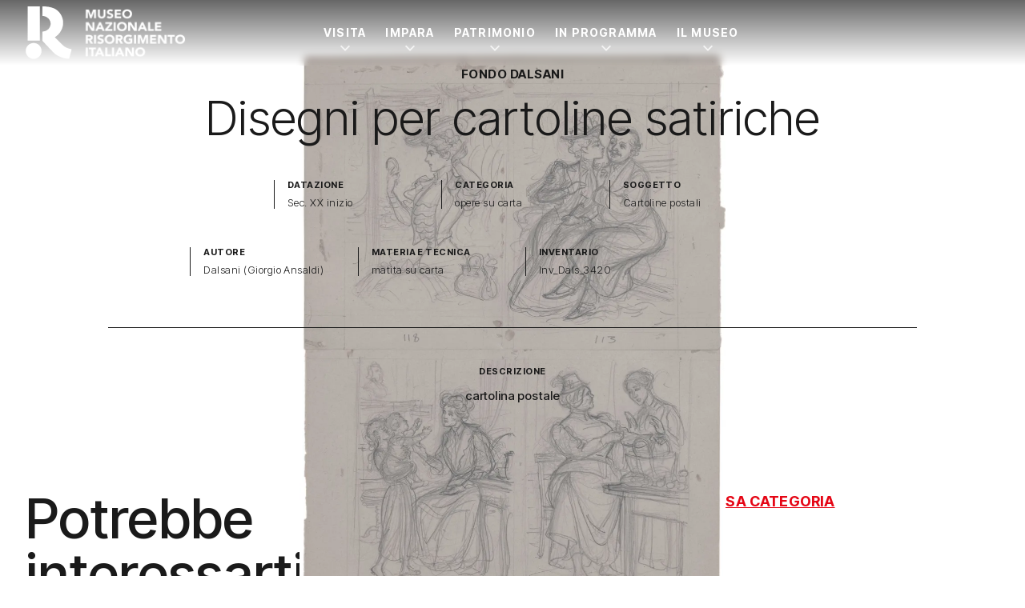

--- FILE ---
content_type: text/html; charset=UTF-8
request_url: https://www.museorisorgimentotorino.it/opera/disegni-per-cartoline-satiriche-inv_dals_3420/
body_size: 15186
content:
<!doctype html>
<html lang="it-IT">

<head>
	<meta charset="UTF-8" />
	<meta name="viewport" content="width=device-width, initial-scale=1" />
	<script>
		document.documentElement.className = 'js';
	</script>
	<meta name="generator" content="Schiavone & Guga - Consulenti Wordpress Torino" />
	<meta name="copyright" content="Museo Nazionale Risorgimento Italiano" />
	<meta name="theme-color" content="" />
	<meta name="msapplication-navbutton-color" content="">
	<meta name="apple-mobile-web-app-capable" content="yes">
	<meta name="apple-mobile-web-app-status-bar-style" content="black-translucent">
	<script data-cookieconsent="ignore">var canvaCurrentPageUri = "https://www.museorisorgimentotorino.it/opera/disegni-per-cartoline-satiriche-inv_dals_3420"; var canvaCoreJsUri = "https://www.museorisorgimentotorino.it/wp-content/themes/Canva-MNRI-v2/core/assets/js/"; var canvaProjectJsUri = "https://www.museorisorgimentotorino.it/wp-content/themes/Canva-MNRI-v2/project/assets/js/";</script><meta name='robots' content='index, follow, max-image-preview:large, max-snippet:-1, max-video-preview:-1' />
	<style>img:is([sizes="auto" i], [sizes^="auto," i]) { contain-intrinsic-size: 3000px 1500px }</style>
	<link rel="preconnect" href="//cdn.jsdelivr.net" crossorigin /><link rel="preload" as="style" href="https://fonts.googleapis.com/css2?family=Inter+Tight:ital,wght@0,100..900;1,100..900&display=swap" crossorigin fetchpriority="high" /><link rel="preload" as="style" href="https://www.museorisorgimentotorino.it/wp-content/themes/Canva-MNRI-v2/project/assets/css/frontend.min.css" crossorigin fetchpriority="high" />
	<!-- This site is optimized with the Yoast SEO plugin v26.5 - https://yoast.com/wordpress/plugins/seo/ -->
	<title>Disegni per cartoline satiriche</title>
	<link rel="canonical" href="https://www.museorisorgimentotorino.it/opera/disegni-per-cartoline-satiriche-inv_dals_3420/" />
	<meta property="og:locale" content="it_IT" />
	<meta property="og:type" content="article" />
	<meta property="og:title" content="Disegni per cartoline satiriche Inv_Dals_3420 - Museo Nazionale Risorgimento Italiano" />
	<meta property="og:url" content="https://www.museorisorgimentotorino.it/opera/disegni-per-cartoline-satiriche-inv_dals_3420/" />
	<meta property="og:site_name" content="Museo Nazionale Risorgimento Italiano" />
	<meta property="article:publisher" content="https://www.facebook.com/MuseoNazionaleRisorgimento/" />
	<meta property="article:modified_time" content="2024-02-12T12:39:05+00:00" />
	<meta property="og:image" content="https://i0.wp.com/www.museorisorgimentotorino.it/wp-content/uploads/2023/12/Inv_Dals_3420.jpg?fit=2471%2C3346&ssl=1" />
	<meta property="og:image:width" content="2471" />
	<meta property="og:image:height" content="3346" />
	<meta property="og:image:type" content="image/jpeg" />
	<meta name="twitter:card" content="summary_large_image" />
	<script type="application/ld+json" class="yoast-schema-graph">{"@context":"https://schema.org","@graph":[{"@type":"WebPage","@id":"https://www.museorisorgimentotorino.it/opera/disegni-per-cartoline-satiriche-inv_dals_3420/","url":"https://www.museorisorgimentotorino.it/opera/disegni-per-cartoline-satiriche-inv_dals_3420/","name":"Disegni per cartoline satiriche Inv_Dals_3420 - Museo Nazionale Risorgimento Italiano","isPartOf":{"@id":"https://www.museorisorgimentotorino.it/#website"},"primaryImageOfPage":{"@id":"https://www.museorisorgimentotorino.it/opera/disegni-per-cartoline-satiriche-inv_dals_3420/#primaryimage"},"image":{"@id":"https://www.museorisorgimentotorino.it/opera/disegni-per-cartoline-satiriche-inv_dals_3420/#primaryimage"},"thumbnailUrl":"https://i0.wp.com/www.museorisorgimentotorino.it/wp-content/uploads/2023/12/Inv_Dals_3420.jpg?fit=2471%2C3346&ssl=1","datePublished":"2024-02-12T12:38:59+00:00","dateModified":"2024-02-12T12:39:05+00:00","breadcrumb":{"@id":"https://www.museorisorgimentotorino.it/opera/disegni-per-cartoline-satiriche-inv_dals_3420/#breadcrumb"},"inLanguage":"it-IT","potentialAction":[{"@type":"ReadAction","target":["https://www.museorisorgimentotorino.it/opera/disegni-per-cartoline-satiriche-inv_dals_3420/"]}]},{"@type":"ImageObject","inLanguage":"it-IT","@id":"https://www.museorisorgimentotorino.it/opera/disegni-per-cartoline-satiriche-inv_dals_3420/#primaryimage","url":"https://i0.wp.com/www.museorisorgimentotorino.it/wp-content/uploads/2023/12/Inv_Dals_3420.jpg?fit=2471%2C3346&ssl=1","contentUrl":"https://i0.wp.com/www.museorisorgimentotorino.it/wp-content/uploads/2023/12/Inv_Dals_3420.jpg?fit=2471%2C3346&ssl=1","width":2471,"height":3346,"caption":"Inv Dals 3420"},{"@type":"BreadcrumbList","@id":"https://www.museorisorgimentotorino.it/opera/disegni-per-cartoline-satiriche-inv_dals_3420/#breadcrumb","itemListElement":[{"@type":"ListItem","position":1,"name":"Home","item":"https://www.museorisorgimentotorino.it"},{"@type":"ListItem","position":2,"name":"Home","item":"https://www.museorisorgimentotorino.it/"},{"@type":"ListItem","position":3,"name":"Opere","item":"https://www.museorisorgimentotorino.it/archivio-opere/"},{"@type":"ListItem","position":4,"name":"Disegni per cartoline satiriche Inv_Dals_3420"}]},{"@type":"WebSite","@id":"https://www.museorisorgimentotorino.it/#website","url":"https://www.museorisorgimentotorino.it/","name":"Museo Nazionale Risorgimento Italiano","description":"Il museo dove si è fatta l&#039;Italia","publisher":{"@id":"https://www.museorisorgimentotorino.it/#organization"},"potentialAction":[{"@type":"SearchAction","target":{"@type":"EntryPoint","urlTemplate":"https://www.museorisorgimentotorino.it/?s={search_term_string}"},"query-input":{"@type":"PropertyValueSpecification","valueRequired":true,"valueName":"search_term_string"}}],"inLanguage":"it-IT"},{"@type":"Organization","@id":"https://www.museorisorgimentotorino.it/#organization","name":"Museo Nazionale Risorgimento Italiano","url":"https://www.museorisorgimentotorino.it/","logo":{"@type":"ImageObject","inLanguage":"it-IT","@id":"https://www.museorisorgimentotorino.it/#/schema/logo/image/","url":"https://www.museorisorgimentotorino.it/wp-content/uploads/2023/11/logo.svg","contentUrl":"https://www.museorisorgimentotorino.it/wp-content/uploads/2023/11/logo.svg","width":1,"height":1,"caption":"Museo Nazionale Risorgimento Italiano"},"image":{"@id":"https://www.museorisorgimentotorino.it/#/schema/logo/image/"},"sameAs":["https://www.facebook.com/MuseoNazionaleRisorgimento/","https://www.instagram.com/museonazionalerisorgimento/","https://www.youtube.com/user/MuseoRisorgimento","https://www.linkedin.com/company/museo-nazionale-risorgimento-italiano/"]}]}</script>
	<!-- / Yoast SEO plugin. -->


<link rel='dns-prefetch' href='//cdn.jsdelivr.net' />
<link rel='dns-prefetch' href='//fonts.googleapis.com' />
<link rel='preconnect' href='//i0.wp.com' />
<style id='jetpack-sharing-buttons-style-inline-css'>
.jetpack-sharing-buttons__services-list{display:flex;flex-direction:row;flex-wrap:wrap;gap:0;list-style-type:none;margin:5px;padding:0}.jetpack-sharing-buttons__services-list.has-small-icon-size{font-size:12px}.jetpack-sharing-buttons__services-list.has-normal-icon-size{font-size:16px}.jetpack-sharing-buttons__services-list.has-large-icon-size{font-size:24px}.jetpack-sharing-buttons__services-list.has-huge-icon-size{font-size:36px}@media print{.jetpack-sharing-buttons__services-list{display:none!important}}.editor-styles-wrapper .wp-block-jetpack-sharing-buttons{gap:0;padding-inline-start:0}ul.jetpack-sharing-buttons__services-list.has-background{padding:1.25em 2.375em}
</style>
<link rel='stylesheet' id='weglot-css-css' href='https://www.museorisorgimentotorino.it/wp-content/plugins/weglot/dist/css/front-css.css' media='all' />
<style id="weglot-custom-style">.country-selector {
}</style><link rel='stylesheet' id='new-flag-css-css' href='https://www.museorisorgimentotorino.it/wp-content/plugins/weglot/dist/css/new-flags.css' media='all' />
<link rel='stylesheet' id='primary-font-google-preload-css' href='https://fonts.googleapis.com/css2?family=Inter+Tight%3Aital%2Cwght%400%2C100..900%3B1%2C100..900&#038;display=swap' media='all' />
<link rel='stylesheet' id='canva-core-min-preload-css' href='https://www.museorisorgimentotorino.it/wp-content/themes/Canva-MNRI-v2/project/assets/css/frontend.min.css?last_time=1764152994' media='all' />
<script src="https://www.museorisorgimentotorino.it/wp-content/plugins/weglot/dist/front-js.js" id="wp-weglot-js-js"></script>
<script async data-cookieconsent="ignore" src="//cdn.jsdelivr.net/npm/photoswipe@5.4.4/dist/umd/photoswipe.umd.min.js" id="photoswipe-async-js"></script>
<script async data-cookieconsent="ignore" src="//cdn.jsdelivr.net/npm/photoswipe@5.4.4/dist/umd/photoswipe-lightbox.umd.min.js" id="photoswipeui-async-js"></script>
<script src="//cdn.jsdelivr.net/npm/swiper@11.1.1/swiper-bundle.min.js" id="swiper-js"></script>
<script src="//cdn.jsdelivr.net/npm/jquery@3.7.1/dist/jquery.min.js" id="jquery-js"></script>
<link rel="https://api.w.org/" href="https://www.museorisorgimentotorino.it/wp-json/" /><link rel="alternate" title="JSON" type="application/json" href="https://www.museorisorgimentotorino.it/wp-json/wp/v2/opera/5450" /><link rel="alternate" title="oEmbed (JSON)" type="application/json+oembed" href="https://www.museorisorgimentotorino.it/wp-json/oembed/1.0/embed?url=https%3A%2F%2Fwww.museorisorgimentotorino.it%2Fopera%2Fdisegni-per-cartoline-satiriche-inv_dals_3420%2F" />
<link rel="alternate" title="oEmbed (XML)" type="text/xml+oembed" href="https://www.museorisorgimentotorino.it/wp-json/oembed/1.0/embed?url=https%3A%2F%2Fwww.museorisorgimentotorino.it%2Fopera%2Fdisegni-per-cartoline-satiriche-inv_dals_3420%2F&#038;format=xml" />

<script type="application/json" id="weglot-data">{"website":"https:\/\/museorisorgimentotorino.it","uid":"fa344dd6ec","project_slug":"mnri-sito","language_from":"it","language_from_custom_flag":null,"language_from_custom_name":null,"excluded_paths":[{"type":"START_WITH","value":"\/opera\/","language_button_displayed":false,"exclusion_behavior":"REDIRECT","excluded_languages":[],"regex":"^\/opera\/"},{"type":"START_WITH","value":"\/fondo-archivisticho\/","language_button_displayed":false,"exclusion_behavior":"REDIRECT","excluded_languages":[],"regex":"^\/fondo\\-archivisticho\/"},{"type":"START_WITH","value":"\/biblioteca-libro\/","language_button_displayed":false,"exclusion_behavior":"REDIRECT","excluded_languages":[],"regex":"^\/biblioteca\\-libro\/"},{"type":"START_WITH","value":"\/biblioteca-fondo\/","language_button_displayed":false,"exclusion_behavior":"REDIRECT","excluded_languages":[],"regex":"^\/biblioteca\\-fondo\/"},{"type":"START_WITH","value":"\/attivita-didattica\/","language_button_displayed":false,"exclusion_behavior":"REDIRECT","excluded_languages":[],"regex":"^\/attivita\\-didattica\/"},{"type":"START_WITH","value":"\/news\/","language_button_displayed":false,"exclusion_behavior":"REDIRECT","excluded_languages":[],"regex":"^\/news\/"},{"type":"IS_EXACTLY","value":"\/museo-amministrazione-trasparente-v1\/","language_button_displayed":false,"exclusion_behavior":"REDIRECT","excluded_languages":[],"regex":"^\/museo\\-amministrazione\\-trasparente\\-v1\/$"},{"type":"START_WITH","value":"\/eventi\/","language_button_displayed":false,"exclusion_behavior":"REDIRECT","excluded_languages":[],"regex":"^\/eventi\/"}],"excluded_blocks":[{"value":"._modal-single-opera","description":"modali opere"},{"value":"._js-apply-_modal-single-opera","description":"modali opera"},{"value":"._no-translate","description":"Classe universale per bloccare le traduzioni"},{"value":"._js-apply-_modal-type-ad","description":"escludi attivit\u00e0"},{"value":"._modal-type-ad","description":"escludi attivit\u00e0"}],"custom_settings":{"button_style":{"is_dropdown":true,"with_flags":true,"flag_type":"circle","with_name":true,"full_name":false,"custom_css":".country-selector {\r\n}"},"wp_user_version":"5.1","translate_email":false,"translate_search":false,"translate_amp":false,"switchers":[{"templates":{"name":"default","hash":"7291e68cc8bd3797365f7964a807f78b1c6c90fb"},"location":[],"style":{"with_flags":true,"flag_type":"circle","with_name":true,"full_name":false,"is_dropdown":true}}],"definitions":[]},"pending_translation_enabled":false,"curl_ssl_check_enabled":true,"custom_css":".country-selector {\r\n}","languages":[{"language_to":"en","custom_code":null,"custom_name":null,"custom_local_name":null,"provider":null,"enabled":true,"automatic_translation_enabled":true,"deleted_at":null,"connect_host_destination":null,"custom_flag":null},{"language_to":"fr","custom_code":null,"custom_name":null,"custom_local_name":null,"provider":null,"enabled":true,"automatic_translation_enabled":true,"deleted_at":null,"connect_host_destination":null,"custom_flag":null}],"organization_slug":"w-9193500343","api_domain":"cdn-api-weglot.com","current_language":"it","switcher_links":{"it":"https:\/\/www.museorisorgimentotorino.it\/opera\/disegni-per-cartoline-satiriche-inv_dals_3420\/","en":"https:\/\/www.museorisorgimentotorino.it\/en\/opera\/disegni-per-cartoline-satiriche-inv_dals_3420\/","fr":"https:\/\/www.museorisorgimentotorino.it\/fr\/opera\/disegni-per-cartoline-satiriche-inv_dals_3420\/"},"original_path":"\/opera\/disegni-per-cartoline-satiriche-inv_dals_3420\/"}</script><link id="_preload_product_640w" rel="preload" as="image" href="https://i0.wp.com/www.museorisorgimentotorino.it/wp-content/uploads/2023/12/Inv_Dals_3420.jpg?fit=640%2C867&#038;ssl=1" media="(min-width: 120px) and (max-width: 639px)">
<link id="_preload_product_640w" rel="preload" as="image" href="https://i0.wp.com/www.museorisorgimentotorino.it/wp-content/uploads/2023/12/Inv_Dals_3420.jpg?fit=960%2C1300&#038;ssl=1" media="(min-width: 640px) and (max-width: 959px)">
<link id="_preload_product_640w" rel="preload" as="image" href="https://i0.wp.com/www.museorisorgimentotorino.it/wp-content/uploads/2023/12/Inv_Dals_3420.jpg?fit=1280%2C1733&#038;ssl=1" media="(min-width: 960px) and (max-width: 1279px)">
<link id="_preload_product_640w" rel="preload" as="image" href="https://i0.wp.com/www.museorisorgimentotorino.it/wp-content/uploads/2023/12/Inv_Dals_3420.jpg?fit=1920%2C2600&#038;ssl=1" media="(min-width: 1280px)">
<link rel="icon" href="https://www.museorisorgimentotorino.it/wp-content/uploads/2023/12/MNRI-favicon.svg">			<style>
				.wp-admin #wpadminbar #wp-admin-bar-site-name>.ab-item:before {
					content: '';
					background-image: url('https://www.museorisorgimentotorino.it/wp-content/uploads/2023/12/MNRI-favicon.svg') !important;
					background-position: center;
					background-size: contain;
					background-repeat: no-repeat;
					height: 20px;
					width: 20px;
					top: 50%;
					transform: translateY(-50%);
				}

				@media screen and (max-width: 782px) {
					.wp-admin #wpadminbar #wp-admin-bar-site-name>.ab-item:before {
						height: 70%;
						width: 70%;
					}
				}
			</style>
	<style id="canva-css-inline">:root {--color-server-current: #dc2626;--color-server-2: #16a34a;} #wp-admin-bar-server-current > a { background: var(--color-server-current);} #wp-admin-bar-server-2 a::before{ background: var(--color-server-2);}</style>	<!--IUB-COOKIE-BLOCK-START-->
	<script class="_iub_cs_activate-inline" data-iub-purposes="3" data-cookieconsent="statistics">
		['mousemove', 'touchstart'].forEach(function(e) {
			window.addEventListener(e, function(event) {
				var head = document.getElementsByTagName('head')[0]
				var script = document.createElement('script')
				script.type = 'text/javascript';
				script.classList.add('_iub_cs_activate');
				script.setAttribute('data-iub-purposes', '3');
				script.src = 'https://www.googletagmanager.com/gtag/js?id=G-J4VMJBMQXV'
				head.appendChild(script);
				console.log('GA4 loaded');
			}, {
				once: true
			});
		});
	</script>

	<script class="_iub_cs_activate-inline" data-iub-purposes="3" data-cookieconsent="statistics">
		['mousemove', 'touchstart'].forEach(function(e) {
			window.addEventListener(e, function(event) {
				window.dataLayer = window.dataLayer || [];

				function gtag() {
					dataLayer.push(arguments);
				}

				gtag('js', new Date());

				gtag('config', 'G-J4VMJBMQXV', {
					'anonymize_ip': true,
					'debug_mode': false,
				});

				

							}, {
				once: true
			});
		});
	</script>
	<!--IUB-COOKIE-BLOCK-END-->
			<script>
			var canvaCf7Ids = [367];
		</script>
	
	<script src="https://cdn.jsdelivr.net/npm/@lottiefiles/lottie-player@2.0.12/dist/lottie-player.min.js"></script>
<style id="dynamic-css-vars"></style>
</head>

<body id="canva-body" class="wp-singular opera-template-default single single-opera postid-5450 wp-embed-responsive wp-theme-Canva-MNRI-v2" data-scrolled-px="350"  data-notice-wrap-duration="500" data-hide-second-levels-after="500px" >

		<div class="hidden">
		<a href="" data-type="link" class="_js-accessibility-mode-trigger ">
			<svg id="Layer_1" data-name="Layer 1" xmlns="http://www.w3.org/2000/svg" viewbox="0 0 122.88 122.88" class="_icon accessibility-icon "><title>accessibility</title><path d="M61.44,0A61.46,61.46,0,1,1,18,18,61.21,61.21,0,0,1,61.44,0Zm-.39,74.18L52.1,98.91a4.94,4.94,0,0,1-2.58,2.83A5,5,0,0,1,42.7,95.5l6.24-17.28a26.3,26.3,0,0,0,1.17-4,40.64,40.64,0,0,0,.54-4.18c.24-2.53.41-5.27.54-7.9s.22-5.18.29-7.29c.09-2.63-.62-2.8-2.73-3.3l-.44-.1-18-3.39A5,5,0,0,1,27.08,46a5,5,0,0,1,5.05-7.74l19.34,3.63c.77.07,1.52.16,2.31.25a57.64,57.64,0,0,0,7.18.53A81.13,81.13,0,0,0,69.9,42c.9-.1,1.75-.21,2.6-.29l18.25-3.42A5,5,0,0,1,94.5,39a5,5,0,0,1,1.3,7,5,5,0,0,1-3.21,2.09L75.15,51.37c-.58.13-1.1.22-1.56.29-1.82.31-2.72.47-2.61,3.06.08,1.89.31,4.15.61,6.51.35,2.77.81,5.71,1.29,8.4.31,1.77.6,3.19,1,4.55s.79,2.75,1.39,4.42l6.11,16.9a5,5,0,0,1-6.82,6.24,4.94,4.94,0,0,1-2.58-2.83L63,74.23,62,72.4l-1,1.78Zm.39-53.52a8.83,8.83,0,1,1-6.24,2.59,8.79,8.79,0,0,1,6.24-2.59Zm36.35,4.43a51.42,51.42,0,1,0,15,36.35,51.27,51.27,0,0,0-15-36.35Z"></path></svg>
		</a>
	</div>

	
		<nav class="_nav-dsk hide lg:block _js-click-subitems  " role="navigation" aria-label="Navigazione principale">

			
			
			

				<div class="_menu-dsk-wrap _main-section py-0">
					
					<div class="_menu-dsk max-w-row mx-auto flex items-center justify-between">

													<ul class="_menu-dsk-left menu flex items-center">
								
<a class="logo" href="https://www.museorisorgimentotorino.it" style="padding:var(--nav-dsk-logo-p);">
	<div class="_nav-logo-wrap">

		<!-- Logo Dark -->
		<div class="_nav-logo-figure _logo-dark flex items-center">
			<div class="_nav-logo-r">
				<lottie-player
					autoplay
					loop
					mode="normal"
					src="https://www.museorisorgimentotorino.it/wp-content/themes/Canva-MNRI-v2/project/assets/img/MNRI-logo-motion-lottie.json"
					>
				</lottie-player>
			</div>
			<div class="_nav-logo-scritta flex-1">
				<img src="https://www.museorisorgimentotorino.it/wp-content/themes/Canva-MNRI-v2/project/assets/img/MNRI-logo-scritta-white.png">
			</div>
		</div>

		<!-- Logo Light -->
		<div class="_nav-logo-figure _logo-light flex items-center">
			<div class="_nav-logo-r">
				<lottie-player
					autoplay
					loop
					mode="normal"
					src="https://www.museorisorgimentotorino.it/wp-content/themes/Canva-MNRI-v2/project/assets/img/MNRI-logo-motion-black-lottie.json"
					>
				</lottie-player>
			</div>
			<div class="_nav-logo-scritta flex-1">
				<img src="https://www.museorisorgimentotorino.it/wp-content/themes/Canva-MNRI-v2/project/assets/img/MNRI-logo-scritta-black.png">
			</div>
		</div>


	</div>
</a>
<li class="menu-item-icon menu-item-icon-custom2-icon cursor-pointer"></li>							</ul>
						
													<ul class="_menu-dsk-center menu flex items-center">
								<li id="menu-item-20495" class="menu-item menu-item-type-custom menu-item-object-custom _has-megamenu menu-item-has-children _js-has-megamenu _js-pid-20266 disabled menu-item-20495"><a href="https://www.museorisorgimentotorino.it/pianifica-visita/">Visita</a></li>
<li id="menu-item-20496" class="menu-item menu-item-type-custom menu-item-object-custom _has-megamenu menu-item-has-children _js-has-megamenu _js-pid-20267 disabled menu-item-20496"><a href="#">Impara</a></li>
<li id="menu-item-20497" class="menu-item menu-item-type-custom menu-item-object-custom _has-megamenu menu-item-has-children _js-has-megamenu _js-pid-20269 disabled menu-item-20497"><a href="#">Patrimonio</a></li>
<li id="menu-item-25872" class="menu-item menu-item-type-custom menu-item-object-custom _has-megamenu menu-item-has-children _js-has-megamenu _js-pid-20270 disabled menu-item-25872"><a href="https://www.museorisorgimentotorino.it/in-programma/">In Programma</a></li>
<li id="menu-item-20499" class="menu-item menu-item-type-custom menu-item-object-custom _has-megamenu menu-item-has-children _js-has-megamenu _js-pid-19604 disabled menu-item-20499"><a href="#">Il Museo</a></li>
							</ul>

						
													<ul class="_menu-dsk-right menu flex items-center">
															</ul>
						
					</div>
				</div>
						
<div class="_mega-menu-wrap _js-mega-menu-wrap"></div>		</nav>
	
			<nav class="_nav-mob lg:hide sticky " role="navigation" aria-label="Navigazione mobile">

			
			<div class="_menu-mob-wrap _main-section py-0">
				
				<div class="_menu-mob  flex items-center justify-between">

											<ul class="_menu-mob-left menu flex items-center flex-1">
							
<a class="logo" href="https://www.museorisorgimentotorino.it" style="padding:var(--nav-dsk-logo-p);">
	<div class="_nav-logo-wrap">

		<!-- Logo Dark -->
		<div class="_nav-logo-figure _logo-dark flex items-center">
			<div class="_nav-logo-r">
				<lottie-player
					autoplay
					loop
					mode="normal"
					src="https://www.museorisorgimentotorino.it/wp-content/themes/Canva-MNRI-v2/project/assets/img/MNRI-logo-motion-lottie.json"
					>
				</lottie-player>
			</div>
			<div class="_nav-logo-scritta flex-1">
				<img src="https://www.museorisorgimentotorino.it/wp-content/themes/Canva-MNRI-v2/project/assets/img/MNRI-logo-scritta-white.png">
			</div>
		</div>

		<!-- Logo Light -->
		<div class="_nav-logo-figure _logo-light flex items-center">
			<div class="_nav-logo-r">
				<lottie-player
					autoplay
					loop
					mode="normal"
					src="https://www.museorisorgimentotorino.it/wp-content/themes/Canva-MNRI-v2/project/assets/img/MNRI-logo-motion-black-lottie.json"
					>
				</lottie-player>
			</div>
			<div class="_nav-logo-scritta flex-1">
				<img src="https://www.museorisorgimentotorino.it/wp-content/themes/Canva-MNRI-v2/project/assets/img/MNRI-logo-scritta-black.png">
			</div>
		</div>


	</div>
</a>
<li class="menu-item-icon menu-item-icon-custom2-icon cursor-pointer"></li>						</ul>
					
					
											<ul class="_menu-mob-right menu flex flex-1 items-center justify-end gap-2">
							<li class="menu-item-icon menu-item-icon-hamburger menu-item-icon-hamburger-right _js-modal-time-450 _js-modal-target-dsk-_nav-offc-dsk-right _js-modal-target-mob-_nav-offc-mob-right _js-apply-below-the-top" >
                <a class="_hamburger cursor-pointer">
                    <span class="ham-bars-container">
						<span class="ham-bars"></span>
					</span>
                </a>
             </li>						</ul>

					
				</div>
			</div>
			
		</nav>
	
	
	
	
		<nav class="_nav-offc-mob _nav-offc-mob-left _overlay-offc " role="navigation">

			<a class="_x-button _modal-close absolute top-4 right-4" aria-label="Chiudi"></a>

			
			<div class="_menu-offc-mob">

				<div class="menu-center ">
					<ul>


											</ul>

				</div>

			</div>

			
		</nav>

	
	
		<nav class="_nav-offc-mob _nav-offc-mob-right _overlay-offc " role="navigation">

			<a class="_x-button _modal-close absolute top-4 right-4" aria-label="Chiudi"></a>

			
			<div class="_menu-offc-mob">

				<div class="menu-center ">

					<ul>
							
	
		
			
								<div  class=" _menu-mobile-wrap flex flex-col justify-between isdark">
					
	
	
		
			
								<div  class=" flex flex-col gap-8 ">
					


<div  class="_accordion-menu-mobile _accordion  ">

	<div class="_accordion-title-wrap flex items-center justify-between border-b border-white group transition-colors py-2">

		<div class="_accordion-title-content flex-1 flex items-center gap-4" style="padding-right: 1rem;">

			
			<div class="_title-wrap flex-1">
				<h3 class="_title mb-0 fs-h4 cursor-pointer">
					Visita				</h3>
			</div>

		</div>

		<div class="_accordion-icon"></div>

	</div>

	<div class="_accordion-content _accordion-menu-mobile-content pt-4 pb-8" style="display:none;">
		

		<div  class="">
			
	
	
	
		
							<div  class="_main-section  _mega-menu isdark">
					

<div class="wp-block-columns">
<div class="wp-block-column col-span-6 md:col-span-3 order-3 lg:order-1">
<ul class="wp-block-list menu-v wp-block-list">
<li><a href="https://www.museorisorgimentotorino.it/orari/">Orari</a></li>



<li><a href="https://www.museorisorgimentotorino.it/servizi-e-supporti-alla-visita/">Servizi del Museo</a></li>



<li><a href="https://www.museorisorgimentotorino.it/accessibilita/">Accessibilità</a></li>



<li><a href="https://www.museorisorgimentotorino.it/dove-siamo/">Dove siamo</a></li>



<li><a href="https://www.museorisorgimentotorino.it/mappa-museo/">Mappa del Museo</a></li>
</ul>
</div>



<div class="wp-block-column col-span-6 md:col-span-3 order-4 lg:order-2">
<ul class="wp-block-list menu-v wp-block-list">
<li><a href="https://www.museorisorgimentotorino.it/biglietti/">Biglietti</a></li>



<li><a href="https://www.museorisorgimentotorino.it/bookshop/">Bookshop</a></li>



<li><a href="https://www.museorisorgimentotorino.it/visite-guidate/">Visite guidate</a></li>



<li><a href="https://www.museorisorgimentotorino.it/visite-per-famiglie/">Visite per famiglie</a></li>



<li><a href="https://www.museorisorgimentotorino.it/visite-per-gruppi/">Visite per gruppi</a></li>



<li><a href="https://www.museorisorgimentotorino.it/attivita-scuole-didattica/">Visite per scuole</a></li>
</ul>
</div>



<div class="wp-block-column col-span-12 md:col-span-3 order-1 lg:order-3">
	
<div  class="wp-block-photobutton flex-1">

	
		<a class="" href="https://www.museorisorgimentotorino.it/pianifica-visita/"  onclick="gtag('event', 'Photobutton', {'event_category': 'Action-Link', 'event_label': 'pianifica-visita'});" >

		
		<div class="_pb-megamenu _photobutton _layer-wrap block group overflow-hidden  ">


			<!-- Layer Visual -->
			<div class="_layer-visual ratio-24-10 md:ratio-16-9 relative w-full h-full">

				
					<div class="_layer-bg _pb-bg hidden md:block" style='background-image: url("https://i0.wp.com/www.museorisorgimentotorino.it/wp-content/uploads/2025/07/Pianifica-visita-hero-mobile-Museo-Risorgimento-Torino.jpg?fit=640%2C800&#038;ssl=1");'></div>
					<div class="_layer-bg _pb-bg md:hidden" style='background-image: url("https://i0.wp.com/www.museorisorgimentotorino.it/wp-content/uploads/2025/07/Pianifica-visita-hero-mobile-Museo-Risorgimento-Torino.jpg?fit=640%2C800&#038;ssl=1");'></div>

				
				<div class="_layer-filter _pb-filter"></div>
				<div class="_layer-graphics"></div>

			</div>



			<!-- Layer content -->
			<div class="_layer-content relative pt-4">

				<!-- Il content-wrap è fatto in flex per permettere di allineare i contenuti in fondo quando necessario, senza dover passare al position absolute -->
				<div class="_content-wrap pr-8" style="">

																					<h3 class="_title inline-block fs-h7 fw-700 mb-2 _icon-arw-ur-r">
							Pianifica la tua visita						</h3>
																<span class="_pb-subtitle _subtitle fs-p lh-12 mb-0" style="text-decoration: none !important;">
							Tutto quello che devi sapere prima di visitare il Museo						</span>
										
					<!--  -->
						<!-- <div class="_pb-button-box"> -->
							<!--  -->
								<!-- <span class="text-body fs-p fw-700" >Pianifica la tua visita</span> -->
							<!--  -->
						<!-- </div> -->
					<!--  -->

				</div>

			</div>
		</div>

				</a>
	
	
</div>

</div>



<div class="wp-block-column col-span-12 md:col-span-3 order-2 lg:order-4"></div>
</div>


				</div>
			
		
	
	



<p class=""></p>
		</div>



	</div>
</div>




<div  class="_accordion-menu-mobile _accordion  ">

	<div class="_accordion-title-wrap flex items-center justify-between border-b border-white group transition-colors py-2">

		<div class="_accordion-title-content flex-1 flex items-center gap-4" style="padding-right: 1rem;">

			
			<div class="_title-wrap flex-1">
				<h3 class="_title mb-0 fs-h4 cursor-pointer">
					Impara				</h3>
			</div>

		</div>

		<div class="_accordion-icon"></div>

	</div>

	<div class="_accordion-content _accordion-menu-mobile-content pt-4 pb-8" style="display:none;">
		

		<div  class="">
			
	
	
	
		
							<div  class="_main-section  _mega-menu isdark">
					

<div class="wp-block-columns">
<div class="wp-block-column col-span-12 md:col-span-3"></div>



<div class="wp-block-column col-span-12 md:col-span-3">
<ul class="wp-block-list menu-v wp-block-list">
<li><a href="https://www.museorisorgimentotorino.it/museo-scuole/">Il Museo per le scuole</a></li>



<li><a href="https://www.museorisorgimentotorino.it/pcto-archivio-progetti/">PCTO &#8211; Archivio progetti</a></li>
</ul>
</div>



<div class="wp-block-column col-span-12 md:col-span-3">
	
<div  class="wp-block-photobutton flex-1">

	
		<a class="" href="https://www.museorisorgimentotorino.it/il-museo-scuole-didattica/"  onclick="gtag('event', 'Photobutton', {'event_category': 'Action-Link', 'event_label': 'il-museo-scuole-didattica'});" >

		
		<div class="_pb-megamenu _photobutton _layer-wrap block group overflow-hidden  ">


			<!-- Layer Visual -->
			<div class="_layer-visual ratio-24-10 md:ratio-16-9 relative w-full h-full">

				
					<div class="_layer-bg _pb-bg hidden md:block" style='background-image: url("https://i0.wp.com/www.museorisorgimentotorino.it/wp-content/uploads/2025/09/battaglia-di-goito-giacomelli-torino.jpg?fit=640%2C193&#038;ssl=1");'></div>
					<div class="_layer-bg _pb-bg md:hidden" style='background-image: url("https://i0.wp.com/www.museorisorgimentotorino.it/wp-content/uploads/2025/09/battaglia-di-goito-giacomelli-torino.jpg?fit=640%2C193&#038;ssl=1");'></div>

				
				<div class="_layer-filter _pb-filter"></div>
				<div class="_layer-graphics"></div>

			</div>



			<!-- Layer content -->
			<div class="_layer-content relative pt-4">

				<!-- Il content-wrap è fatto in flex per permettere di allineare i contenuti in fondo quando necessario, senza dover passare al position absolute -->
				<div class="_content-wrap pr-8" style="">

																					<h3 class="_title inline-block fs-h7 fw-700 mb-2 _icon-arw-ur-r">
							Attività didattiche						</h3>
																<span class="_pb-subtitle _subtitle fs-p lh-12 mb-0" style="text-decoration: none !important;">
							Il catalogo completo dei percorsi didattici del museo						</span>
										
					<!--  -->
						<!-- <div class="_pb-button-box"> -->
							<!--  -->
								<!-- <span class="text-body fs-p fw-700" >Attività didattiche</span> -->
							<!--  -->
						<!-- </div> -->
					<!--  -->

				</div>

			</div>
		</div>

				</a>
	
	
</div>

</div>



<div class="wp-block-column col-span-12 md:col-span-3">	
	
		
			
								<div  class=" ">
					

	
<div  class="wp-block-photobutton flex-1">

	
		<a class="" href="https://www.museorisorgimentotorino.it/storie/"  onclick="gtag('event', 'Photobutton', {'event_category': 'Action-Link', 'event_label': 'storie'});" >

		
		<div class="_pb-megamenu _photobutton _layer-wrap block group overflow-hidden  ">


			<!-- Layer Visual -->
			<div class="_layer-visual ratio-24-10 md:ratio-16-9 relative w-full h-full">

				
					<div class="_layer-bg _pb-bg hidden md:block" style='background-image: url("https://i0.wp.com/www.museorisorgimentotorino.it/wp-content/uploads/2025/07/prima-bandiera-italiana-firenze-altamura.jpg?fit=640%2C360&#038;ssl=1");'></div>
					<div class="_layer-bg _pb-bg md:hidden" style='background-image: url("https://i0.wp.com/www.museorisorgimentotorino.it/wp-content/uploads/2025/07/prima-bandiera-italiana-firenze-altamura.jpg?fit=640%2C360&#038;ssl=1");'></div>

				
				<div class="_layer-filter _pb-filter"></div>
				<div class="_layer-graphics"></div>

			</div>



			<!-- Layer content -->
			<div class="_layer-content relative pt-4">

				<!-- Il content-wrap è fatto in flex per permettere di allineare i contenuti in fondo quando necessario, senza dover passare al position absolute -->
				<div class="_content-wrap pr-8" style="">

																					<h3 class="_title inline-block fs-h7 fw-700 mb-2 _icon-arw-ur-r">
							Storie						</h3>
																<span class="_pb-subtitle _subtitle fs-p lh-12 mb-0" style="text-decoration: none !important;">
							Il Risorgimento come non lo avete mai visto						</span>
										
					<!--  -->
						<!-- <div class="_pb-button-box"> -->
							<!--  -->
								<!-- <span class="text-body fs-p fw-700" >Scopri di più</span> -->
							<!--  -->
						<!-- </div> -->
					<!--  -->

				</div>

			</div>
		</div>

				</a>
	
	
</div>



				</div>
				
			
		
	
	
</div>
</div>


				</div>
			
		
	
	



<p class=""></p>
		</div>



	</div>
</div>




<div  class="_accordion-menu-mobile _accordion  ">

	<div class="_accordion-title-wrap flex items-center justify-between border-b border-white group transition-colors py-2">

		<div class="_accordion-title-content flex-1 flex items-center gap-4" style="padding-right: 1rem;">

			
			<div class="_title-wrap flex-1">
				<h3 class="_title mb-0 fs-h4 cursor-pointer">
					Patrimonio				</h3>
			</div>

		</div>

		<div class="_accordion-icon"></div>

	</div>

	<div class="_accordion-content _accordion-menu-mobile-content pt-4 pb-8" style="display:none;">
		

		<div  class="">
			
	
	
	
		
							<div  class="_main-section  _mega-menu isdark">
					

<div class="wp-block-columns">
<div class="wp-block-column col-span-12 md:col-span-3">
<ul class="wp-block-list menu-v wp-block-list">
<li><a href="https://www.museorisorgimentotorino.it/biblioteca/">Biblioteca</a></li>



<li><a href="https://www.museorisorgimentotorino.it/archivio-storico/">Archivio storico</a></li>



<li><a href="https://www.museorisorgimentotorino.it/parlamento-subalpino/">Parlamento Subalpino</a></li>
</ul>
</div>



<div class="wp-block-column col-span-12 md:col-span-3">
<ul class="wp-block-list menu-v wp-block-list">
<li><a href="https://www.museorisorgimentotorino.it/storie/">Storie</a></li>



<li><a href="https://www.museorisorgimentotorino.it/collezione-digitale/">Collezione digitale</a></li>
</ul>
</div>



<div class="wp-block-column col-span-12 md:col-span-3">
	
<div  class="wp-block-photobutton flex-1">

	
		<a class="" href="https://www.museorisorgimentotorino.it/patrimonio-collezioni-v2/"  onclick="gtag('event', 'Photobutton', {'event_category': 'Action-Link', 'event_label': 'patrimonio-collezioni-v2'});" >

		
		<div class="_pb-megamenu _photobutton _layer-wrap block group overflow-hidden  ">


			<!-- Layer Visual -->
			<div class="_layer-visual ratio-24-10 md:ratio-16-9 relative w-full h-full">

				
					<div class="_layer-bg _pb-bg hidden md:block" style='background-image: url("https://i0.wp.com/www.museorisorgimentotorino.it/wp-content/uploads/2025/07/Patrimonio-hero-desktop-02-Museo-Risorgimento-Torino.jpg?fit=640%2C213&#038;ssl=1");'></div>
					<div class="_layer-bg _pb-bg md:hidden" style='background-image: url("https://i0.wp.com/www.museorisorgimentotorino.it/wp-content/uploads/2025/07/Patrimonio-hero-desktop-02-Museo-Risorgimento-Torino.jpg?fit=640%2C213&#038;ssl=1");'></div>

				
				<div class="_layer-filter _pb-filter"></div>
				<div class="_layer-graphics"></div>

			</div>



			<!-- Layer content -->
			<div class="_layer-content relative pt-4">

				<!-- Il content-wrap è fatto in flex per permettere di allineare i contenuti in fondo quando necessario, senza dover passare al position absolute -->
				<div class="_content-wrap pr-8" style="">

																					<h3 class="_title inline-block fs-h7 fw-700 mb-2 _icon-arw-ur-r">
							Il Patrimonio del Museo						</h3>
																<span class="_pb-subtitle _subtitle fs-p lh-12 mb-0" style="text-decoration: none !important;">
							Tutta la dotazione del Museo						</span>
										
					<!--  -->
						<!-- <div class="_pb-button-box"> -->
							<!--  -->
								<!-- <span class="text-body fs-p fw-700" >Il patrimonio e le collezioni v2</span> -->
							<!--  -->
						<!-- </div> -->
					<!--  -->

				</div>

			</div>
		</div>

				</a>
	
	
</div>

</div>



<div class="wp-block-column col-span-12 md:col-span-3">
	
<div  class="wp-block-photobutton flex-1">

	
		<a class="" href="https://www.museorisorgimentotorino.it/parlamento-subalpino/"  onclick="gtag('event', 'Photobutton', {'event_category': 'Action-Link', 'event_label': 'parlamento-subalpino'});" >

		
		<div class="_pb-megamenu _photobutton _layer-wrap block group overflow-hidden  ">


			<!-- Layer Visual -->
			<div class="_layer-visual ratio-24-10 md:ratio-16-9 relative w-full h-full">

				
					<div class="_layer-bg _pb-bg hidden md:block" style='background-image: url("https://i0.wp.com/www.museorisorgimentotorino.it/wp-content/uploads/2025/05/Parlamento-Subalpino-interno-01-Museo-Risorgimento-Torino.jpg?fit=640%2C461&#038;ssl=1");'></div>
					<div class="_layer-bg _pb-bg md:hidden" style='background-image: url("https://i0.wp.com/www.museorisorgimentotorino.it/wp-content/uploads/2025/05/Parlamento-Subalpino-interno-01-Museo-Risorgimento-Torino.jpg?fit=640%2C461&#038;ssl=1");'></div>

				
				<div class="_layer-filter _pb-filter"></div>
				<div class="_layer-graphics"></div>

			</div>



			<!-- Layer content -->
			<div class="_layer-content relative pt-4">

				<!-- Il content-wrap è fatto in flex per permettere di allineare i contenuti in fondo quando necessario, senza dover passare al position absolute -->
				<div class="_content-wrap pr-8" style="">

																					<h3 class="_title inline-block fs-h7 fw-700 mb-2 _icon-arw-ur-r">
							Il Parlamento Subalpino						</h3>
																<span class="_pb-subtitle _subtitle fs-p lh-12 mb-0" style="text-decoration: none !important;">
							Dove si è fatta l&#8217;Italia						</span>
										
					<!--  -->
						<!-- <div class="_pb-button-box"> -->
							<!--  -->
								<!-- <span class="text-body fs-p fw-700" >Il mestiere dello storico</span> -->
							<!--  -->
						<!-- </div> -->
					<!--  -->

				</div>

			</div>
		</div>

				</a>
	
	
</div>

</div>
</div>


				</div>
			
		
	
	



<p class=""></p>
		</div>



	</div>
</div>


	
	
		
			
								<div  class=" ">
					


<div  class="_accordion-menu-mobile _accordion  ">

	<div class="_accordion-title-wrap flex items-center justify-between border-b border-white group transition-colors py-2">

		<div class="_accordion-title-content flex-1 flex items-center gap-4" style="padding-right: 1rem;">

			
			<div class="_title-wrap flex-1">
				<h3 class="_title mb-0 fs-h4 cursor-pointer">
					In Programma				</h3>
			</div>

		</div>

		<div class="_accordion-icon"></div>

	</div>

	<div class="_accordion-content _accordion-menu-mobile-content pt-4 pb-8" style="display:none;">
		

		<div  class="">
			
	
	
	
		
							<div  class="_main-section  _mega-menu isdark">
					

<div class="wp-block-columns">
<div class="wp-block-column col-span-12 md:col-span-3"></div>



<div class="wp-block-column col-span-12 md:col-span-3"></div>



<div class="wp-block-column col-span-12 md:col-span-3">	
	
		
			
								<div  class=" ">
					

	
<div  class="wp-block-photobutton flex-1">

	
		<a class="" href="https://www.museorisorgimentotorino.it/in-programma/"  onclick="gtag('event', 'Photobutton', {'event_category': 'Action-Link', 'event_label': 'in-programma'});" >

		
		<div class="_pb-megamenu _photobutton _layer-wrap block group overflow-hidden  ">


			<!-- Layer Visual -->
			<div class="_layer-visual ratio-24-10 md:ratio-16-9 relative w-full h-full">

				
					<div class="_layer-bg _pb-bg hidden md:block" style='background-image: url("https://i0.wp.com/www.museorisorgimentotorino.it/wp-content/uploads/2025/09/Diseno-sin-titulo-12.jpg?fit=640%2C479&#038;ssl=1");'></div>
					<div class="_layer-bg _pb-bg md:hidden" style='background-image: url("https://i0.wp.com/www.museorisorgimentotorino.it/wp-content/uploads/2025/09/Diseno-sin-titulo-12.jpg?fit=640%2C479&#038;ssl=1");'></div>

				
				<div class="_layer-filter _pb-filter"></div>
				<div class="_layer-graphics"></div>

			</div>



			<!-- Layer content -->
			<div class="_layer-content relative pt-4">

				<!-- Il content-wrap è fatto in flex per permettere di allineare i contenuti in fondo quando necessario, senza dover passare al position absolute -->
				<div class="_content-wrap pr-8" style="">

																					<h3 class="_title inline-block fs-h7 fw-700 mb-2 _icon-arw-ur-r">
							In Programma						</h3>
																<span class="_pb-subtitle _subtitle fs-p lh-12 mb-0" style="text-decoration: none !important;">
							Tutte le attività, mostre ed eventi del Museo						</span>
										
					<!--  -->
						<!-- <div class="_pb-button-box"> -->
							<!--  -->
								<!-- <span class="text-body fs-p fw-700" >In Programma</span> -->
							<!--  -->
						<!-- </div> -->
					<!--  -->

				</div>

			</div>
		</div>

				</a>
	
	
</div>



				</div>
				
			
		
	
	
</div>



<div class="wp-block-column col-span-12 md:col-span-3"></div>
</div>


				</div>
			
		
	
	
		</div>



	</div>
</div>


				</div>
				
			
		
	
	




<div  class="_accordion-menu-mobile _accordion  ">

	<div class="_accordion-title-wrap flex items-center justify-between border-b border-white group transition-colors py-2">

		<div class="_accordion-title-content flex-1 flex items-center gap-4" style="padding-right: 1rem;">

			
			<div class="_title-wrap flex-1">
				<h3 class="_title mb-0 fs-h4 cursor-pointer">
					Museo				</h3>
			</div>

		</div>

		<div class="_accordion-icon"></div>

	</div>

	<div class="_accordion-content _accordion-menu-mobile-content pt-4 pb-8" style="display:none;">
		

		<div  class="">
			
	
	
	
		
							<div  class="_main-section  _mega-menu isdark">
					

<div class="wp-block-columns">
<div class="wp-block-column col-span-12 md:col-span-3">
<ul class="wp-block-list menu-v wp-block-list">
<li><a href="https://www.museorisorgimentotorino.it/chi-siamo/">Chi siamo</a></li>



<li><a href="https://www.museorisorgimentotorino.it/palazzo-carignano/">Palazzo Carignano</a></li>



<li><a href="https://www.museorisorgimentotorino.it/parlamento-subalpino/">Parlamento Subalpino</a></li>
</ul>
</div>



<div class="wp-block-column col-span-12 md:col-span-3">
<ul class="wp-block-list menu-v wp-block-list">
<li><a href="https://www.museorisorgimentotorino.it/amministrazione-trasparente/">Amministrazione Trasparente</a></li>



<li><a href="https://www.museorisorgimentotorino.it/contatti/">Contatti</a></li>
</ul>
</div>



<div class="wp-block-column col-span-12 md:col-span-3">
	
<div  class="wp-block-photobutton flex-1">

	
		<a class="" href="https://www.museorisorgimentotorino.it/palazzo-carignano/"  onclick="gtag('event', 'Photobutton', {'event_category': 'Action-Link', 'event_label': 'palazzo-carignano'});" >

		
		<div class="_pb-megamenu _photobutton _layer-wrap block group overflow-hidden  ">


			<!-- Layer Visual -->
			<div class="_layer-visual ratio-24-10 md:ratio-16-9 relative w-full h-full">

				
					<div class="_layer-bg _pb-bg hidden md:block" style='background-image: url("https://i0.wp.com/www.museorisorgimentotorino.it/wp-content/uploads/2025/09/Palazzo-Carignano-03-interno-Museo-Nazionale-Risorgimento-Italiano.jpg?fit=640%2C853&#038;ssl=1");'></div>
					<div class="_layer-bg _pb-bg md:hidden" style='background-image: url("https://i0.wp.com/www.museorisorgimentotorino.it/wp-content/uploads/2025/09/Palazzo-Carignano-03-interno-Museo-Nazionale-Risorgimento-Italiano.jpg?fit=640%2C853&#038;ssl=1");'></div>

				
				<div class="_layer-filter _pb-filter"></div>
				<div class="_layer-graphics"></div>

			</div>



			<!-- Layer content -->
			<div class="_layer-content relative pt-4">

				<!-- Il content-wrap è fatto in flex per permettere di allineare i contenuti in fondo quando necessario, senza dover passare al position absolute -->
				<div class="_content-wrap pr-8" style="">

																					<h3 class="_title inline-block fs-h7 fw-700 mb-2 _icon-arw-ur-r">
							Palazzo Carignano						</h3>
																<span class="_pb-subtitle _subtitle fs-p lh-12 mb-0" style="text-decoration: none !important;">
							Un simbolo di Torino e dell&#8217;Italia						</span>
										
					<!--  -->
						<!-- <div class="_pb-button-box"> -->
							<!--  -->
								<!-- <span class="text-body fs-p fw-700" >Palazzo Carignano</span> -->
							<!--  -->
						<!-- </div> -->
					<!--  -->

				</div>

			</div>
		</div>

				</a>
	
	
</div>

</div>



<div class="wp-block-column col-span-12 md:col-span-3">	
	
	
</div>
</div>


				</div>
			
		
	
	
		</div>



	</div>
</div>


				</div>
				
			
		
	
	


	
	
		
			
								<div  class=" flex justify-between ">
					

		<div  class="_micro-template-loader ">

			<div class="inline-flex rounded-full items-center gap-3">
	<div class="_dot-wrap flex justify-center items-center">
		<div class="_dot-apertura _closed w-3 h-3 rounded-full">
		</div>
	</div>
	<div class="_apertura-today-wrap pr-4">
		<span class="_apertura-today-status block mb-0 fs-sm fw-700 text-body">
			Chiuso		</span>
							<span class="_apertura-today-orari flex gap-2 fs-xs lh-10 text-body">
						Apre  alle 10:00					</span>
			</div>
</div>

		</div>

	

	
	
		
			
								<div  class=" flex gap-4 ">
					
<a class="_cta-social instagram fill-current text-primary w-6 h-6" href="https://www.instagram.com/museonazionalerisorgimento/" target="_blank" rel="_noopener nofollow" aria-label="Vai su  instagram"><svg xmlns="http://www.w3.org/2000/svg" viewbox="0 0 448 512" class="_icon instagram "><path d="M224.1 141c-63.6 0-114.9 51.3-114.9 114.9s51.3 114.9 114.9 114.9S339 319.5 339 255.9 287.7 141 224.1 141zm0 189.6c-41.1 0-74.7-33.5-74.7-74.7s33.5-74.7 74.7-74.7 74.7 33.5 74.7 74.7-33.6 74.7-74.7 74.7zm146.4-194.3c0 14.9-12 26.8-26.8 26.8-14.9 0-26.8-12-26.8-26.8s12-26.8 26.8-26.8 26.8 12 26.8 26.8zm76.1 27.2c-1.7-35.9-9.9-67.7-36.2-93.9-26.2-26.2-58-34.4-93.9-36.2-37-2.1-147.9-2.1-184.9 0-35.8 1.7-67.6 9.9-93.9 36.1s-34.4 58-36.2 93.9c-2.1 37-2.1 147.9 0 184.9 1.7 35.9 9.9 67.7 36.2 93.9s58 34.4 93.9 36.2c37 2.1 147.9 2.1 184.9 0 35.9-1.7 67.7-9.9 93.9-36.2 26.2-26.2 34.4-58 36.2-93.9 2.1-37 2.1-147.8 0-184.8zM398.8 388c-7.8 19.6-22.9 34.7-42.6 42.6-29.5 11.7-99.5 9-132.1 9s-102.7 2.6-132.1-9c-19.6-7.8-34.7-22.9-42.6-42.6-11.7-29.5-9-99.5-9-132.1s-2.6-102.7 9-132.1c7.8-19.6 22.9-34.7 42.6-42.6 29.5-11.7 99.5-9 132.1-9s102.7-2.6 132.1 9c19.6 7.8 34.7 22.9 42.6 42.6 11.7 29.5 9 99.5 9 132.1s2.7 102.7-9 132.1z"></path></svg>
</a>


<a class="_cta-social facebook fill-current text-primary w-6 h-6" href="https://www.facebook.com/MuseoNazionaleRisorgimento/" target="_blank" rel="_noopener nofollow" aria-label="Vai su  facebook"><svg xmlns="http://www.w3.org/2000/svg" viewbox="0 0 512 512" class="_icon facebook "><path d="M504 256C504 119 393 8 256 8S8 119 8 256c0 123.78 90.69 226.38 209.25 245V327.69h-63V256h63v-54.64c0-62.15 37-96.48 93.67-96.48 27.14 0 55.52 4.84 55.52 4.84v61h-31.28c-30.8 0-40.41 19.12-40.41 38.73V256h68.78l-11 71.69h-57.78V501C413.31 482.38 504 379.78 504 256z"></path></svg>
</a>


<a class="_cta-social youtube fill-current text-primary w-8 h-6" href="https://www.youtube.com/user/MuseoRisorgimento" target="_blank" rel="_noopener nofollow" aria-label="Vai su  youtube"><svg width="26" height="24" viewbox="0 0 26 24" fill="none" xmlns="http://www.w3.org/2000/svg" class="_icon youtube ">
<g id="youtube">
<path id="Vector" d="M10.4308 8.47428L17.5884 11.9749L10.4305 15.4885L10.4308 8.47428ZM23.8519 11.9816C23.825 6.55969 23.4185 4.48587 19.9289 4.253C16.7038 4.03735 9.52233 4.03878 6.3026 4.253C2.81569 4.48587 2.40502 6.5506 2.37817 11.9816C2.40502 17.4034 2.81178 19.4772 6.30114 19.71C9.52086 19.9243 16.7026 19.9257 19.9277 19.71C23.4146 19.4772 23.825 17.4127 23.8519 11.9816Z" fill="white"></path>
</g>
</svg>
</a>


<a class="_cta-social linkedin fill-current text-primary w-6 h-6" href="https://www.linkedin.com/company/museo-nazionale-risorgimento-italiano/" target="_blank" rel="_noopener nofollow" aria-label="Vai su  linkedin"><svg xmlns="http://www.w3.org/2000/svg" viewbox="0 0 448 512" class="_icon linkedin "><path d="M416 32H31.9C14.3 32 0 46.5 0 64.3v383.4C0 465.5 14.3 480 31.9 480H416c17.6 0 32-14.5 32-32.3V64.3c0-17.8-14.4-32.3-32-32.3zM135.4 416H69V202.2h66.5V416zm-33.2-243c-21.3 0-38.5-17.3-38.5-38.5S80.9 96 102.2 96c21.2 0 38.5 17.3 38.5 38.5 0 21.3-17.2 38.5-38.5 38.5zm282.1 243h-66.4V312c0-24.8-.5-56.7-34.5-56.7-34.6 0-39.9 27-39.9 54.9V416h-66.4V202.2h63.7v29.2h.9c8.9-16.8 30.6-34.5 62.9-34.5 67.2 0 79.7 44.3 79.7 101.9V416z"></path></svg>
</a>


				</div>
				
			
		
	
	


				</div>
				
			
		
	
	


				</div>
				
			
		
	
	
					</ul>

				</div>

			</div>

			
		</nav>

	

	<main class="main ">

		
<div class="_single-opera _main-section">

	<div class="wp-block-columns gap-y-12 reset-col-start">

		<div class="wp-block-column col-span-12 md:col-span-6 md:col-start-4 photoswipe-wrapper">

			<div class="_single-opera-img-wrap">
				<figure id="media-3150" class="inline-block _opera-figure photoswipe-item gallery-item gallery-item-1"   data-url="https://i0.wp.com/www.museorisorgimentotorino.it/wp-content/uploads/2023/12/Inv_Dals_3420.jpg?fit=2471%2C3346&ssl=1" data-size="2471x3346" ><img class="_no-translate absolute object-contain object-center max-w-full max-h-full w-auto h-auto left-0 right-0 mx-auto" loading="lazy" src="https://i0.wp.com/www.museorisorgimentotorino.it/wp-content/uploads/2023/12/Inv_Dals_3420.jpg?fit=960%2C1300&ssl=1" srcset="https://i0.wp.com/www.museorisorgimentotorino.it/wp-content/uploads/2023/12/Inv_Dals_3420.jpg?fit=640%2C867&ssl=1 640w, https://i0.wp.com/www.museorisorgimentotorino.it/wp-content/uploads/2023/12/Inv_Dals_3420.jpg?fit=960%2C1300&ssl=1 1280w, " sizes="(max-width: 640px) 640px, 100vw" alt="Inv Dals 3420" title="Inv Dals 3420" style="" width="100%" height="100%"  fetchpriority="low" /> <figcaption class="image-caption block hidden">Inv Dals 3420</figcaption></figure>			</div>

			<div class="_scroller-h _p-0">
				<div class="flex gap-4">
									</div>
			</div>
		</div>
	</div>
	<div class="wp-block-columns reset-col-start">
		<div class="wp-block-column col-span-12 md:col-span-8 md:col-start-3 _tos tos-slide-u _is-on">
			<div class="text-center">
										<span class="_category block uppercase fs-sm fw-700 uncategorized mb-4">
							Fondo Dalsani						</span>
							</div>

			<h1 class="_title font-primary fs-h3 fw-300 mb-12 text-center tracking-normal">
				Disegni per cartoline satiriche			</h1>

			<div class="_info grid grid-cols-8 gap-y-12 gap-x-8">
									<div class="_datazione col-span-8 md:col-span-4 lg:col-span-2 lg:col-start-2 fs-xxs fw-700 uppercase text-body border-l border-black pl-4">
						Datazione						<a href="https://www.museorisorgimentotorino.it/archivio-opere/sec-xx-inizio" class="block fs-xs fw-300 normal-case mt-2 lh-12 sec-xx-inizio" >Sec. XX inizio</a>					</div>
									<div class="_categoria col-span-8 md:col-span-4 lg:col-span-2 fs-xxs fw-700 uppercase text-body border-l border-black pl-4">
						Categoria						<a href="https://www.museorisorgimentotorino.it/archivio-opere/opere-su-carta" class="block fs-xs fw-300 normal-case mt-2 lh-12 opere-su-carta" >opere su carta</a>					</div>
									<div class="_soggetto col-span-8 md:col-span-4 lg:col-span-2 fs-xxs fw-700 uppercase text-body border-l border-black pl-4">
						Soggetto						<span class="block fs-xs fw-300 normal-case mt-2 lh-12">
							Cartoline postali						</span>
					</div>
									<div class="_autore col-span-8 md:col-span-4 lg:col-span-2 fs-xxs fw-700 uppercase text-body border-l border-black pl-4">
						Autore						<a href="https://www.museorisorgimentotorino.it/archivio-opere/dalsani-giorgio-ansaldi" class="block fs-xs fw-300 normal-case mt-2 lh-12 dalsani-giorgio-ansaldi" >Dalsani (Giorgio Ansaldi)</a>					</div>
									<div class="_materia-tecnica col-span-8 md:col-span-4 lg:col-span-2 fs-xxs fw-700 uppercase text-body border-l border-black pl-4">
						Materia e tecnica						<a href="https://www.museorisorgimentotorino.it/archivio-opere/matita-su-carta" class="block fs-xs fw-300 normal-case mt-2 lh-12 matita-su-carta" >matita su carta</a>					</div>
									<div class="_materia-tecnica col-span-9 md:col-span-3 fs-xxs fw-700 uppercase text-body border-l border-black pl-4">
						Inventario						<span class="block fs-xs fw-300 normal-case mt-2 lh-12">
							Inv_Dals_3420						</span>
					</div>
				
			</div>
		</div>
					<div class="wp-block-column col-span-12 md:col-span-10 md:col-start-2 border-t border-black mt-12 pt-12 _tos tos-slide-u grid grid-cols-10">
				<div class="col-span-10 text-center">
					<span class="_post-description block col-span-10 md:col-span-6 md:col-start-3 font-primary text-center uppercase fs-xxs fw-700">
						Descrizione					</span>

					<p class="_description block font-primary apply-to-child-fs normal-case fs-sm fw-500 lh-10 mt-4">
						cartolina postale					</p>
				</div>
			</div>
		
	</div>

</div>

	<div class="_main-section  _bg-gray-500 ">

		<div class="wp-block-columns ">

			<div class="wp-block-column col-span-12 lg:col-span-10 flex justify-between">

				<span class="wp-block-heading block h2">Potrebbe<br>interessarti</span>
				<div class=" flex gap-8 ">
											<p class="uppercase underline fw-700 text-primary mb-0">
															<span>stessa categoria</span>
													</p>
														</div>

			</div>

		</div>

				<div class=" _scroller-h _pl-0 _bg-gray-500 " style="cursor: grab; user-select: auto;">

			<div class="canva-block-posts-selector  flex gap-4">

				
			</div>

		</div>
			

</main><!-- end container -->

<footer>

	
	
	
	
		
							<div  class="_main-section  bg-primary pt-16 pb-24 isdark">
					

<div class="wp-block-columns">
<div class="wp-block-column col-span-12 grid grid-cols-12 gap-4 gap-y-16">	
	
		
			
								<div  class=" _footer-col col-span-12 md:col-span-6 lg:col-span-3 flex flex-col justify-between ">
					
<figure id="media-17" class="wp-editor w-64 mb-8"   data-url="https://www.museorisorgimentotorino.it/wp-content/uploads/2023/11/logo.svg" data-size="x" ><img decoding="auto" class="_no-translate " loading="lazy" src="https://www.museorisorgimentotorino.it/wp-content/uploads/2023/11/logo.svg" srcset="https://www.museorisorgimentotorino.it/wp-content/uploads/2023/11/logo.svg 640w, https://www.museorisorgimentotorino.it/wp-content/uploads/2023/11/logo.svg 1280w, " sizes="(max-width: 640px) 640px, 100vw" alt="Logo" title="Logo" style="" width="100%" height="100%"  fetchpriority="low" /> <figcaption class="image-caption block hidden">Logo</figcaption></figure>

	
	
		
			
								<div  class=" ">
					

<p class="fs-sm fw-400 lh-13"><strong>Museo Nazionale del Risorgimento Italiano<br></strong>Sede legale:<br>Via Accademia delle Scienze 5, 10123 Torino<br>P. IVA  08035780017</p>



<p class="fs-sm fw-400 mb-0"><a href="https://www.museorisorgimentotorino.it/note-legali/">Note legali</a> · <a href="https://www.iubenda.com/privacy-policy/12229517" target="_blank" rel="noreferrer noopener nofollow">Privacy policy</a> · <a href="https://www.iubenda.com/privacy-policy/12229517/cookie-policy" target="_blank" rel="noreferrer noopener nofollow">Cookie policy</a> <br><a href="https://app.legalblink.it/api/documents/68d4ff765b95b6002909c2bb/dichiarazione-di-accessibilit%C3%A0-it" target="_blank" rel="noreferrer noopener nofollow">Dichiarazione di accessibilità</a></p>


				</div>
				
			
		
	
	


				</div>
				
			
		
	
	


	
	
		
			
								<div  class=" _footer-col col-span-12 md:col-span-6 lg:col-span-3 ">
					

<p class="mb-1"><strong>INGRESSO</strong></p>



<p class="lh-12 mb-1">Piazza Carlo Alberto 8<br>10123 Torino</p>



		<div  class="_action-link  text-left">

			<a class=" link    " href="https://www.google.com/maps/place/Museo+Nazionale+del+Risorgimento+Italiano/@45.0689106,7.6857526,18.92z/data=!3m1!5s0x47886d6fe32a9d83:0x3fc2322af8d42f4d!4m15!1m8!3m7!1s0x47886d6fe06bb105:0x22002d3f0a5472a9!2sP.za+Carlo+Alberto,+8,+10123+Torino+TO!3b1!8m2!3d45.0689497!4d7.6859817!16s%2Fg%2F11bw3_xnct!3m5!1s0x47886d702759ca91:0xbf0fb182b3a64daa!8m2!3d45.0687925!4d7.6860323!16s%2Fm%2F047rj5g?entry=ttu&#038;g_ep=EgoyMDI1MDcyMS4wIKXMDSoASAFQAw%3D%3Dù"  onclick="gtag('event', 'click', {'event_category': 'Action-Link', 'event_label': 'data=!3m1!5s0x47886d6fe32a9d83:0x3fc2322af8d42f4d!4m15!1m8!3m7!1s0x47886d6fe06bb105:0x22002d3f0a5472a9!2sP.za+Carlo+Alberto,+8,+10123+Torino+TO!3b1!8m2!3d45.0689497!4d7.6859817!16s%2Fg%2F11bw3_xnct!3m5!1s0x47886d702759ca91:0xbf0fb182b3a64daa!8m2!3d45.0687925!4d7.6860323!16s%2Fm%2F047rj5g?entry=ttu&#038;g_ep=EgoyMDI1MDcyMS4wIKXMDSoASAFQAw%3D%3Dù'});"><div class="_text-wrap "><span class="title ">Guarda sulla mappa</span></div></a>
		</div>




<p class="mt-8 mb-1"><strong>ORARI</strong></p>



<p class="lh-12">Martedì – Domenica <br>10:00 &#8211; 18:00</p>



<p class="lh-12">Ultimo ingresso <br>17:00</p>


				</div>
				
			
		
	
	


	
	
		
			
								<div  class=" _footer-col col-span-12 md:col-span-6 lg:col-span-3 ">
					

<ul class="wp-block-list menu-v uppercase wp-block-list">
<li><a href="https://www.museorisorgimentotorino.it/pianifica-visita/">Pianifica Visita</a></li>



<li><a href="https://www.museorisorgimentotorino.it/attivita-scuole-didattica/">Il Museo per le scuole</a></li>



<li><a href="https://www.museorisorgimentotorino.it/patrimonio-collezioni/">Patrimonio</a></li>



<li><a href="https://www.museorisorgimentotorino.it/in-programma/">In Programma</a></li>



<li><a href="https://www.museorisorgimentotorino.it/contatti/">Contatti</a></li>
</ul>


				</div>
				
			
		
	
	


	
	
		
			
								<div  class=" _footer-col col-span-12 md:col-span-6 lg:col-span-3 ">
					
	
	
		
			
								<div  class=" flex gap-6 mb-8 ">
					
<a class="_cta-social instagram fill-current text-white w-6 h-6" href="https://www.instagram.com/museonazionalerisorgimento/" target="_blank" rel="_noopener nofollow" aria-label="Vai su  instagram"><svg xmlns="http://www.w3.org/2000/svg" viewbox="0 0 448 512" class="_icon instagram "><path d="M224.1 141c-63.6 0-114.9 51.3-114.9 114.9s51.3 114.9 114.9 114.9S339 319.5 339 255.9 287.7 141 224.1 141zm0 189.6c-41.1 0-74.7-33.5-74.7-74.7s33.5-74.7 74.7-74.7 74.7 33.5 74.7 74.7-33.6 74.7-74.7 74.7zm146.4-194.3c0 14.9-12 26.8-26.8 26.8-14.9 0-26.8-12-26.8-26.8s12-26.8 26.8-26.8 26.8 12 26.8 26.8zm76.1 27.2c-1.7-35.9-9.9-67.7-36.2-93.9-26.2-26.2-58-34.4-93.9-36.2-37-2.1-147.9-2.1-184.9 0-35.8 1.7-67.6 9.9-93.9 36.1s-34.4 58-36.2 93.9c-2.1 37-2.1 147.9 0 184.9 1.7 35.9 9.9 67.7 36.2 93.9s58 34.4 93.9 36.2c37 2.1 147.9 2.1 184.9 0 35.9-1.7 67.7-9.9 93.9-36.2 26.2-26.2 34.4-58 36.2-93.9 2.1-37 2.1-147.8 0-184.8zM398.8 388c-7.8 19.6-22.9 34.7-42.6 42.6-29.5 11.7-99.5 9-132.1 9s-102.7 2.6-132.1-9c-19.6-7.8-34.7-22.9-42.6-42.6-11.7-29.5-9-99.5-9-132.1s-2.6-102.7 9-132.1c7.8-19.6 22.9-34.7 42.6-42.6 29.5-11.7 99.5-9 132.1-9s102.7-2.6 132.1 9c19.6 7.8 34.7 22.9 42.6 42.6 11.7 29.5 9 99.5 9 132.1s2.7 102.7-9 132.1z"></path></svg>
</a>


<a class="_cta-social facebook fill-current text-primary w-6 h-6" href="https://www.facebook.com/MuseoNazionaleRisorgimento/" target="_blank" rel="_noopener nofollow" aria-label="Vai su  facebook"><svg xmlns="http://www.w3.org/2000/svg" viewbox="0 0 512 512" class="_icon facebook "><path d="M504 256C504 119 393 8 256 8S8 119 8 256c0 123.78 90.69 226.38 209.25 245V327.69h-63V256h63v-54.64c0-62.15 37-96.48 93.67-96.48 27.14 0 55.52 4.84 55.52 4.84v61h-31.28c-30.8 0-40.41 19.12-40.41 38.73V256h68.78l-11 71.69h-57.78V501C413.31 482.38 504 379.78 504 256z"></path></svg>
</a>


<a class="_cta-social youtube fill-current text-white w-8 h-6" href="https://www.youtube.com/user/MuseoRisorgimento" target="_blank" rel="_noopener nofollow" aria-label="Vai su  youtube"><svg width="26" height="24" viewbox="0 0 26 24" fill="none" xmlns="http://www.w3.org/2000/svg" class="_icon youtube ">
<g id="youtube">
<path id="Vector" d="M10.4308 8.47428L17.5884 11.9749L10.4305 15.4885L10.4308 8.47428ZM23.8519 11.9816C23.825 6.55969 23.4185 4.48587 19.9289 4.253C16.7038 4.03735 9.52233 4.03878 6.3026 4.253C2.81569 4.48587 2.40502 6.5506 2.37817 11.9816C2.40502 17.4034 2.81178 19.4772 6.30114 19.71C9.52086 19.9243 16.7026 19.9257 19.9277 19.71C23.4146 19.4772 23.825 17.4127 23.8519 11.9816Z" fill="white"></path>
</g>
</svg>
</a>


<a class="_cta-social linkedin fill-current text-white w-6 h-6" href="https://www.linkedin.com/company/museo-nazionale-risorgimento-italiano/" target="_blank" rel="_noopener nofollow" aria-label="Vai su  linkedin"><svg xmlns="http://www.w3.org/2000/svg" viewbox="0 0 448 512" class="_icon linkedin "><path d="M416 32H31.9C14.3 32 0 46.5 0 64.3v383.4C0 465.5 14.3 480 31.9 480H416c17.6 0 32-14.5 32-32.3V64.3c0-17.8-14.4-32.3-32-32.3zM135.4 416H69V202.2h66.5V416zm-33.2-243c-21.3 0-38.5-17.3-38.5-38.5S80.9 96 102.2 96c21.2 0 38.5 17.3 38.5 38.5 0 21.3-17.2 38.5-38.5 38.5zm282.1 243h-66.4V312c0-24.8-.5-56.7-34.5-56.7-34.6 0-39.9 27-39.9 54.9V416h-66.4V202.2h63.7v29.2h.9c8.9-16.8 30.6-34.5 62.9-34.5 67.2 0 79.7 44.3 79.7 101.9V416z"></path></svg>
</a>


				</div>
				
			
		
	
	



		<div  class="_action-link fs-h7 mb-8 text-left">

			<a class=" button hollow   " href="https://museorisorgimentotorino.typeform.com/newsl-mnri" target="_blank" rel="noopener nofollower" onclick="gtag('event', 'click', {'event_category': 'Action-Link', 'event_label': 'newsl-mnri'});"><div class="_text-wrap "><span class="title ">Iscriviti alla newsletter</span></div></a>
		</div>



	
	
		
			
								<div  class=" ">
					

<ul class="wp-block-list menu-v fs-sm wp-block-list">
<li><a href="https://www.museorisorgimentotorino.it/amministrazione-trasparente/">Amministrazione Trasparente</a></li>
</ul>


				</div>
				
			
		
	
	



<p class="mt-12 mb-2 fs-sm">Il sito è stato realizzato con il sostegno di</p>


<a href="https://www.compagniadisanpaolo.it/it/" target="_blank" rel="nofollow noopener"><figure id="media-25697" class="wp-editor w-40 mt-2"   data-url="https://i0.wp.com/www.museorisorgimentotorino.it/wp-content/uploads/2025/01/Logo-Fondazione-Compagnia-di-San-Paolo.png?fit=2525%2C1078&#038;ssl=1" data-size="2525x1078" ><img decoding="auto" class="_no-translate " loading="lazy" src="https://i0.wp.com/www.museorisorgimentotorino.it/wp-content/uploads/2025/01/Logo-Fondazione-Compagnia-di-San-Paolo.png?fit=320%2C137&#038;ssl=1" srcset="https://i0.wp.com/www.museorisorgimentotorino.it/wp-content/uploads/2025/01/Logo-Fondazione-Compagnia-di-San-Paolo.png?fit=640%2C273&#038;ssl=1 640w, https://i0.wp.com/www.museorisorgimentotorino.it/wp-content/uploads/2025/01/Logo-Fondazione-Compagnia-di-San-Paolo.png?fit=320%2C137&#038;ssl=1 1280w, " sizes="(max-width: 640px) 640px, 100vw" alt="Logo Fondazione Compagnia Di San Paolo" title="Logo Fondazione Compagnia Di San Paolo" style="" width="100%" height="100%"  fetchpriority="low" /> <figcaption class="image-caption block hidden">Logo Fondazione Compagnia Di San Paolo</figcaption></figure></a>

				</div>
				
			
		
	
	
</div>
</div>


				</div>
			
		
	
	



	
	
	
		
							<div  class="_main-section  pt-2 pb-4 bg-black isdark">
					

<div class="wp-block-columns">
<div class="wp-block-column col-span-12">
<p class="has-text-align-right fs-xs opacity-50">art direction: <a href="https://undesign.it/">undesign</a> &#8211; progettazione e sviluppo: <a href="https://schiavoneguga.com/">schiavoneguga</a></p>
</div>
</div>


				</div>
			
		
	
	

	
</footer>

<!-- Root element of PhotoSwipe. Must have class pswp. -->
<div class="pswp" tabindex="-1" role="dialog" aria-hidden="true">

	<!-- Background of PhotoSwipe.
         It's a separate element as animating opacity is faster than rgba(). -->
	<div class="pswp__bg"></div>

	<!-- Slides wrapper with overflow:hidden. -->
	<div class="pswp__scroll-wrap">

		<!-- Container that holds slides.
            PhotoSwipe keeps only 3 of them in the DOM to save memory.
            Don't modify these 3 pswp__item elements, data is added later on. -->
		<div class="pswp__container">
			<div class="pswp__item"></div>
			<div class="pswp__item"></div>
			<div class="pswp__item"></div>
		</div>

		<!-- Default (PhotoSwipeUI_Default) interface on top of sliding area. Can be changed. -->
		<div class="pswp__ui pswp__ui--hidden">

			<div class="pswp__top-bar">

				<!--  Controls are self-explanatory. Order can be changed. -->

				<div class="pswp__counter"></div>

				<button class="pswp__button pswp__button--close" title="Close (Esc)"></button>

				<!-- <button class="pswp__button pswp__button--share" title="Share"></button> -->

				<!-- <button class="pswp__button pswp__button--fs" title="Toggle fullscreen"></button> -->

				<button class="pswp__button pswp__button--zoom" title="Zoom in/out"></button>

				<!-- Preloader demo https://codepen.io/dimsemenov/pen/yyBWoR -->
				<!-- element will get class pswp__preloader--active when preloader is running -->
				<div class="pswp__preloader">
					<div class="pswp__preloader__icn">
						<div class="pswp__preloader__cut">
							<div class="pswp__preloader__donut"></div>
						</div>
					</div>
				</div>
			</div>

			<div class="pswp__share-modal pswp__share-modal--hidden pswp__single-tap">
				<div class="pswp__share-tooltip"></div>
			</div>

			<button class="pswp__button pswp__button--arrow--left" title="Previous (arrow left)">
			</button>

			<button class="pswp__button pswp__button--arrow--right" title="Next (arrow right)">
			</button>

			<div class="pswp__caption">
				<div class="pswp__caption__center"></div>
			</div>

			<div class="_pswp_product_info">

			</div>

		</div>

	</div>

</div>

<div class="_overlay-modal">

	<div class="_layer-modal-close _modal-close"></div>

	<div class="_modal-dialog-container">

		<a class="_x-button _modal-close absolute top-2 right-2" aria-label="close modal"></a>


		<div class="_modal-dialog-content-wrap">

			<div class="_modal-content-append">
							</div>

			
<div class="_modal-cart-ajax _ajax-modal flex flex-col h-full"></div>

						<div class="_modal-post-opener-ajax _ajax-modal"></div>

			
			
			<!-- <div class="_modal-content-msg w-full flex" style="display: none;">
				Grazie il tuo messaggio è stato inviato.			</div> -->

		</div>

	</div>

	<div class="_modal-child-dialog-container hidden">

		<a class="_x-button _modal-close absolute top-2 right-2" aria-label="close modal"></a>

		<div class="_modal-content-append">
					</div>

		<div class="_modal-post-opener-ajax _ajax-modal hidden"></div>

		
		
		<div class="_modal-content-msg w-full hidden flex">
			Grazie il tuo messaggio è stato inviato.		</div>

	</div>

	<div class="_modal-child-loader hidden"></div>

	<div class="_modal-child-filter hidden"></div>

</div>

<div class="_overlay-loader"></div>

<div class="_overlay-filter"> </div>
<!--<script> document.addEventListener("DOMContentLoaded", function () { var s = document.createElement("script"); s.src = "https://app.legalblink.it/api/scripts/lb_as.js"; document.body.appendChild(s); });</script>-->
		<script>
			document.addEventListener('wpcf7mailsent', function(event) {
				
					if ('367' == event.detail.contactFormId) {

						gtag('event', 'submit', {'event_category': 'Form-Submition', 'event_label': 'Iscriviti alla newsletter - 367'});					}

							}, false);
		</script>


<script type="speculationrules">
{"prefetch":[{"source":"document","where":{"and":[{"href_matches":"\/*"},{"not":{"href_matches":["\/wp-*.php","\/wp-admin\/*","\/wp-content\/uploads\/*","\/wp-content\/*","\/wp-content\/plugins\/*","\/wp-content\/themes\/Canva-MNRI-v2\/*","\/*\\?(.+)"]}},{"not":{"selector_matches":"a[rel~=\"nofollow\"]"}},{"not":{"selector_matches":".no-prefetch, .no-prefetch a"}}]},"eagerness":"conservative"}]}
</script>
<script src="https://www.museorisorgimentotorino.it/wp-includes/js/dist/hooks.min.js" id="wp-hooks-js"></script>
<script src="https://www.museorisorgimentotorino.it/wp-includes/js/dist/i18n.min.js" id="wp-i18n-js"></script>
<script id="wp-i18n-js-after">
wp.i18n.setLocaleData( { 'text direction\u0004ltr': [ 'ltr' ] } );
</script>
<script src="https://www.museorisorgimentotorino.it/wp-content/plugins/contact-form-7/includes/swv/js/index.js" id="swv-js"></script>
<script id="contact-form-7-js-translations">
( function( domain, translations ) {
	var localeData = translations.locale_data[ domain ] || translations.locale_data.messages;
	localeData[""].domain = domain;
	wp.i18n.setLocaleData( localeData, domain );
} )( "contact-form-7", {"translation-revision-date":"2025-11-18 20:27:55+0000","generator":"GlotPress\/4.0.3","domain":"messages","locale_data":{"messages":{"":{"domain":"messages","plural-forms":"nplurals=2; plural=n != 1;","lang":"it"},"This contact form is placed in the wrong place.":["Questo modulo di contatto \u00e8 posizionato nel posto sbagliato."],"Error:":["Errore:"]}},"comment":{"reference":"includes\/js\/index.js"}} );
</script>
<script id="contact-form-7-js-before">
var wpcf7 = {
    "api": {
        "root": "https:\/\/www.museorisorgimentotorino.it\/wp-json\/",
        "namespace": "contact-form-7\/v1"
    }
};
</script>
<script src="https://www.museorisorgimentotorino.it/wp-content/plugins/contact-form-7/includes/js/index.js" id="contact-form-7-js"></script>
<script src="https://www.museorisorgimentotorino.it/wp-content/themes/Canva-MNRI-v2/core/assets/js/frontend-core.min.js?last_time=1762345072" id="canva-core-core-js"></script>
<script id="canva-core-project-js-extra">
var WPURLS = {"homeurl":"https:\/\/www.museorisorgimentotorino.it","ajaxurl":"https:\/\/www.museorisorgimentotorino.it\/wp-admin\/admin-ajax.php","nonce":"a8860901c4","logout_url":"https:\/\/www.museorisorgimentotorino.it\/wp-login.php?action=logout&redirect_to=https%3A%2F%2Fwww.museorisorgimentotorino.it&_wpnonce=3f33d4b3b8","wp_rest_api_url":"https:\/\/www.museorisorgimentotorino.it\/wp-json\/","wp_rest_nonce":null,"wpml":"no","queried_object":"{\"ID\":5450,\"post_author\":\"1\",\"post_date\":\"2024-02-12 12:38:59\",\"post_date_gmt\":\"2024-02-12 12:38:59\",\"post_content\":\"\",\"post_title\":\"Disegni per cartoline satiriche Inv_Dals_3420\",\"post_excerpt\":\"\",\"post_status\":\"publish\",\"comment_status\":\"closed\",\"ping_status\":\"closed\",\"post_password\":\"\",\"post_name\":\"disegni-per-cartoline-satiriche-inv_dals_3420\",\"to_ping\":\"\",\"pinged\":\"\",\"post_modified\":\"2024-02-12 12:39:05\",\"post_modified_gmt\":\"2024-02-12 12:39:05\",\"post_content_filtered\":\"\",\"post_parent\":0,\"guid\":\"https:\\\/\\\/staging.museorisorgimentotorino.it\\\/opera\\\/disegni-per-cartoline-satiriche-inv_dals_3420\\\/\",\"menu_order\":0,\"post_type\":\"opera\",\"post_mime_type\":\"\",\"comment_count\":\"0\",\"filter\":\"raw\"}","post_id":"5450"};
</script>
<script src="https://www.museorisorgimentotorino.it/wp-content/themes/Canva-MNRI-v2/project/assets/js/frontend.min.js?last_time=1757929491" id="canva-core-project-js"></script>
<script>['mousemove', 'touchstart'].forEach((eventName) => {	window.addEventListener(eventName, function(event) {	setTimeout(() => {	const script = document.createElement('script');	script.setAttribute('type', 'text/javascript');	script.innerHTML = `var _iub = _iub || [];
_iub.csConfiguration = {"askConsentAtCookiePolicyUpdate":true,"countryDetection":true,"enableFadp":true,"enableLgpd":true,"enableUspr":true,"floatingPreferencesButtonDisplay":"bottom-left","lgpdAppliesGlobally":false,"perPurposeConsent":true,"siteId":3465988,"whitelabel":false,"cookiePolicyId":12229517,"lang":"it","banner":{"acceptButtonColor":"#000000","acceptButtonDisplay":true,"backgroundColor":"#E50615","closeButtonDisplay":false,"customizeButtonDisplay":true,"explicitWithdrawal":true,"listPurposes":true,"position":"float-bottom-center","rejectButtonColor":"#000000B0","rejectButtonDisplay":true,"showPurposesToggles":true,"showTitle":false}};`;	document.querySelector('head').insertAdjacentElement('afterbegin', script);	console.log('Inline - Cookie Banner Loaded');	}, 500);	}, {	once: true	});	});	['mousemove', 'touchstart'].forEach((eventName) => {	window.addEventListener(eventName, function(event) {	setTimeout(() => {	const script = document.createElement('script');	script.setAttribute('type', 'text/javascript');	document.querySelector('head').insertAdjacentElement('afterbegin', script);	script.onload = function() {	console.log('SRC - Cookie Banner Loaded');	}	}, 100);	}, {	once: true	});	});	['mousemove', 'touchstart'].forEach((eventName) => {	window.addEventListener(eventName, function(event) {	setTimeout(() => {	const script = document.createElement('script');	script.setAttribute('type', 'text/javascript');	script.setAttribute('src', 'https://cs.iubenda.com/autoblocking/3465988.js');	script.innerHTML = ``;	document.querySelector('head').insertAdjacentElement('afterbegin', script);	console.log('Inline - Cookie Banner Loaded');	}, 500);	}, {	once: true	});	});	['mousemove', 'touchstart'].forEach((eventName) => {	window.addEventListener(eventName, function(event) {	setTimeout(() => {	const script = document.createElement('script');	script.setAttribute('type', 'text/javascript');	script.setAttribute('src', 'https://cs.iubenda.com/autoblocking/3465988.js');	document.querySelector('head').insertAdjacentElement('afterbegin', script);	script.onload = function() {	console.log('SRC - Cookie Banner Loaded');	}	}, 100);	}, {	once: true	});	});	['mousemove', 'touchstart'].forEach((eventName) => {	window.addEventListener(eventName, function(event) {	setTimeout(() => {	const script = document.createElement('script');	script.setAttribute('type', 'text/javascript');	script.setAttribute('src', '//cdn.iubenda.com/cs/gpp/stub.js');	script.innerHTML = ``;	document.querySelector('head').insertAdjacentElement('afterbegin', script);	console.log('Inline - Cookie Banner Loaded');	}, 500);	}, {	once: true	});	});	['mousemove', 'touchstart'].forEach((eventName) => {	window.addEventListener(eventName, function(event) {	setTimeout(() => {	const script = document.createElement('script');	script.setAttribute('type', 'text/javascript');	script.setAttribute('src', '//cdn.iubenda.com/cs/gpp/stub.js');	document.querySelector('head').insertAdjacentElement('afterbegin', script);	script.onload = function() {	console.log('SRC - Cookie Banner Loaded');	}	}, 100);	}, {	once: true	});	});	['mousemove', 'touchstart'].forEach((eventName) => {	window.addEventListener(eventName, function(event) {	setTimeout(() => {	const script = document.createElement('script');	script.setAttribute('type', 'text/javascript');	script.setAttribute('src', '//cdn.iubenda.com/cs/iubenda_cs.js');	script.setAttribute('charset', 'UTF-8');	script.setAttribute('async', '');	script.innerHTML = ``;	document.querySelector('head').insertAdjacentElement('afterbegin', script);	console.log('Inline - Cookie Banner Loaded');	}, 500);	}, {	once: true	});	});	['mousemove', 'touchstart'].forEach((eventName) => {	window.addEventListener(eventName, function(event) {	setTimeout(() => {	const script = document.createElement('script');	script.setAttribute('type', 'text/javascript');	script.setAttribute('src', '//cdn.iubenda.com/cs/iubenda_cs.js');	script.setAttribute('charset', 'UTF-8');	script.setAttribute('async', '');	document.querySelector('head').insertAdjacentElement('afterbegin', script);	script.onload = function() {	console.log('SRC - Cookie Banner Loaded');	}	}, 100);	}, {	once: true	});	});</script>
<!-- utile per calcolare la largezza di una colonna di un grid row -->
<div class="_main-section py-0">
	<div class="wp-block-columns _gap-default">
		<div class="_grid-1fr wp-block-column col-span-1"></div>
	</div>
</div>

<!--Weglot 5.2--><aside data-wg-notranslate="" class="country-selector weglot-dropdown close_outside_click closed weglot-default wg-" tabindex="0" aria-expanded="false" aria-label="Language selected: Italian"><ul role="none"></ul></aside> </body>

</html>
